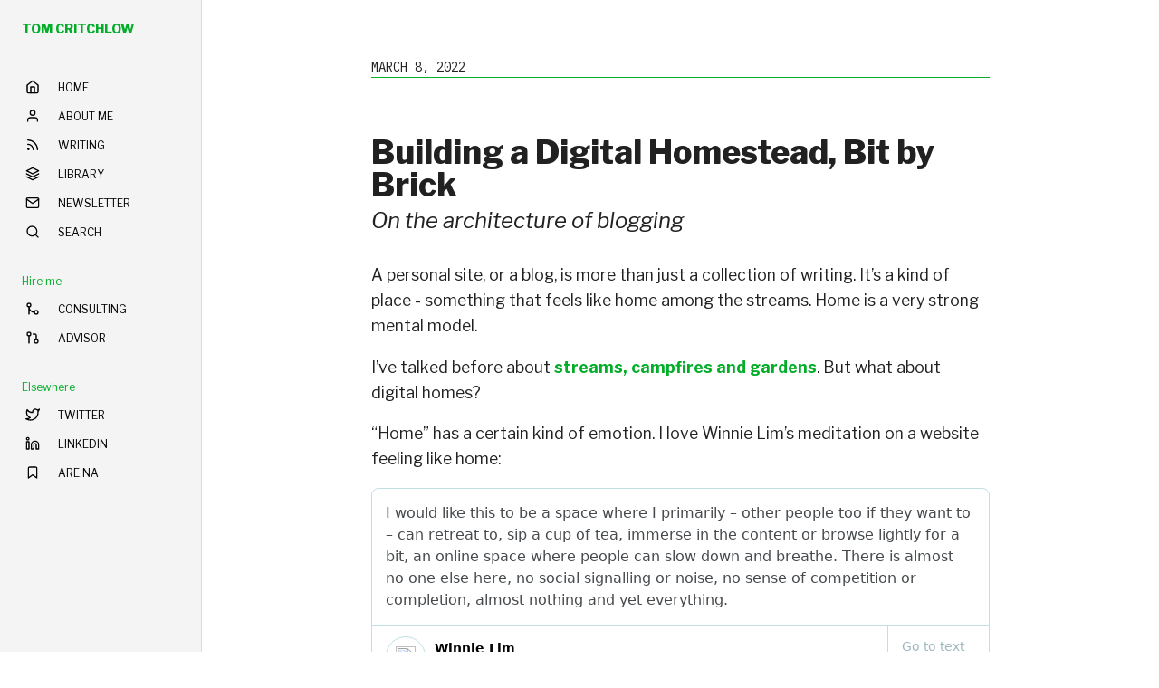

--- FILE ---
content_type: text/html; charset=utf-8
request_url: https://tomcritchlow.com/2022/03/08/architecture-blogging/
body_size: 7769
content:
<!DOCTYPE html>
<html lang="en" class="w-100 h-100">
  <head>
    <meta charset="utf-8">
    <title>Building a Digital Homestead, Bit by Brick</title>
    <meta name="description" content="Tom Critchlow. Move. Think. Create.">

    

<link href='https://fonts.googleapis.com/css?family=Libre+Franklin:400,400italic,600,700,300,800|IBM+Plex+Mono|Inconsolata:400,700' rel='stylesheet' type='text/css'>

<link rel="stylesheet" href="/css/tachyons.min.css">
<link rel="stylesheet" href="/css/hamburgers.css">


<link href="/css/all.css" rel="stylesheet">
<link href="/css/mobile.css" rel="stylesheet">

<link rel="icon" href="/images/favicon.png" />

<meta name="viewport" content="width=device-width">

<script src="//code.jquery.com/jquery-1.10.2.min.js" type="text/javascript"></script>
<script src="/js/feather.min.js" type="text/javascript"></script>

<!--Custom Jquery UI only used for slidetoggle left/right-->
<script src="/js/jquery-ui.min.js" type="text/javascript"></script>


<link rel="alternate" type="application/rss+xml" title="RSS Feed for tomcritchlow.com" href="/feed.xml" />


 <meta property="og:type"   content="article" />
 <meta property="og:url"    content="https://tomcritchlow.com/2022/03/08/architecture-blogging/" />
 <meta property="og:title"  content="Building a Digital Homestead, Bit by Brick" />
 <meta name="og:description" content="On the architecture of blogging">
 
 <meta property="og:image"  content="https://tomcritchlow.com/images/green.png" />
 
 <meta property="og:image:width"  content="600" />
 <meta property="og:image:height"  content="315" />



<meta name="twitter:card" content="summary_large_image">
<meta name="twitter:site" content="@tomcritchlow">
<meta name="twitter:creator" content="@tomcritchlow">
<meta name="twitter:title" content="Building a Digital Homestead, Bit by Brick">
<meta name="twitter:description" content="On the architecture of blogging">

<meta name="twitter:image" content="https://tomcritchlow-tom_og.web.val.run/?headline=Building a Digital Homestead, Bit by Brick&subheadline=On the architecture of blogging&date=March 8, 2022">





 
<meta name="pocket-site-verification" content="d481265d27c9597cbdc003abbf1994" />

<link rel="webmention" href="https://webmention.io/tomcritchlow.com/webmention" />
<link rel="pingback" href="https://webmention.io/tomcritchlow.com/xmlrpc" />



</head>

<body class="ph0-l center">

<!--From GA include-->




<script defer data-domain="tomcritchlow.com" src="https://plausible.io/js/script.js"></script>



<style>
#nav{
    width:223px;
    height:100vh;
  }

  #maincontent{
    margin-left:223px;
  }

  @media (max-width: 1024px) {
      #nav{
          width:100%;
      }

      #maincontent{
          margin-left:auto;
      }
  }
</style>


<div class="dn-l db w-100 pa3 bg-near-white z-1" style="position:sticky;top:0px">
    <a class="link dim dark-gray f6 f5-l dib ttu pt2 pt0-l dtc-l v-mid newgreen b" href="/" title="Home">TOM CRITCHLOW</a>
    <div class="fr dib dn-l pt1">    
        <div id="hamburger" class="hamburger hamburger--squeeze">
                <div class="hamburger-box">
                  <div class="hamburger-inner"></div>
                </div>
              </div>
    
    </div>
</div>

<div class="flex items-stretch h-100 w-100">
  
    

    

    <div id="nav" class="w5 bg-near-white f7 fw4 br-l bt-0-l bb-0-l bt bb b--black-10 fixed dn db-l top-0-l left-0 overflow-y-scroll z-1 pt2 pt0-l">
      
      
      
    
      <a class="db-l dn  items-center ma2 ph3 pa2 mv3 mb4-l link fw8 f6 br3 newgreen" href="/">
        TOM CRITCHLOW
      </a>
    


<a class="db flex items-center mh3 pa2 bg-animate hover-bg-white link black br3 ttu" id="Home" href="/">
    <i data-feather="home" class="h1 pr3"></i> <span class="navname">Home</span>
  </a>


<a class="db flex items-center mh3 pa2 bg-animate hover-bg-white link black br3 ttu" id="About me" href="/about">
    <i data-feather="user" class="h1 pr3"></i> <span class="navname">About me</span>
  </a>


<a class="db flex items-center mh3 pa2 bg-animate hover-bg-white link black br3 ttu" id="Writing" href="/writing">
    <i data-feather="rss" class="h1 pr3"></i> <span class="navname">Writing</span>
  </a>


<a class="db flex items-center mh3 pa2 bg-animate hover-bg-white link black br3 ttu" id="Library" href="/library">
    <i data-feather="layers" class="h1 pr3"></i> <span class="navname">Library</span>
  </a>


<a class="db flex items-center mh3 pa2 bg-animate hover-bg-white link black br3 ttu" id="Newsletter" href="/newsletter">
    <i data-feather="mail" class="h1 pr3"></i> <span class="navname">Newsletter</span>
  </a>


<a class="db flex items-center mh3 pa2 bg-animate hover-bg-white link black br3 ttu" id="Search" href="/search">
    <i data-feather="search" class="h1 pr3"></i> <span class="navname">Search</span>
  </a>



<div class="mv4">
    <div class="newgreen mh3 ph2 mv2 navname">Hire me</div>


<a class=" db flex items-center mh3 pa2 bg-animate hover-bg-white link black br3 ttu" id="Consulting" href="/consulting">
    <i data-feather="git-merge" class="h1 pr3"></i> <span class="navname">Consulting</span>
  </a>

<a class=" db flex items-center mh3 pa2 bg-animate hover-bg-white link black br3 ttu" id="Advisor" href="/advisor">
    <i data-feather="git-pull-request" class="h1 pr3"></i> <span class="navname">Advisor</span>
  </a>

</div>

<div class="mv4">
    <div class="newgreen mh3 ph2 mv2 navname">Elsewhere</div>


<a class=" db flex items-center mh3 pa2 bg-animate hover-bg-white link black br3 ttu" id="Twitter" href="https://twitter.com/tomcritchlow/">
    <i data-feather="twitter" class="h1 pr3"></i> <span class="navname">Twitter</span>
  </a>

<a class=" db flex items-center mh3 pa2 bg-animate hover-bg-white link black br3 ttu" id="LinkedIn" href="https://www.linkedin.com/in/tomcritchlow/">
    <i data-feather="linkedin" class="h1 pr3"></i> <span class="navname">LinkedIn</span>
  </a>

<a class=" db flex items-center mh3 pa2 bg-animate hover-bg-white link black br3 ttu" id="Are.na" href="https://www.are.na/tom-critchlow/index">
    <i data-feather="bookmark" class="h1 pr3"></i> <span class="navname">Are.na</span>
  </a>

</div>

      
      </div>

<script>
    
var $hamburger = $("#hamburger");
            $hamburger.on("click", function(e) {

              $hamburger.toggleClass("is-active");
              $("#nav").toggleClass("dn");
   
            }); 
      
            feather.replace();

function addClassBasedOnUrlWithSwitch() {
  // Get the current URL
  const url = window.location.href;
  
  switch (true) {
    case url == "https://tomcritchlow.com/":
      const div0 = document.getElementById("Home");
      if (div0) {
        div0.classList.add('bg-white');
      }
      break;
    case url.includes("https://tomcritchlow.com/?"):
      const div1 = document.getElementById("Home");
      if (div1) {
        div1.classList.add('bg-white');
      }
      break;      
    case url.includes("/about/"):
      const div2 = document.getElementById("About me");
      if (div2) {
        div2.classList.add('bg-white');
      }
      break;
    case url.includes("/writing/"):
      const div3 = document.getElementById("Writing");
      if (div3) {
        div3.classList.add('bg-white');
      }
      break;
    case url.includes("/newsletter"):
      const div4 = document.getElementById("Newsletter");
      if (div4) {
        div4.classList.add('bg-white');
      }
      break;
    case url.includes("/search"):
      const div5 = document.getElementById("Search");
      if (div5) {
        div5.classList.add('bg-white');
      }
      break;
    case url.includes("/start-here"):
      const div6 = document.getElementById("Start here");
      if (div6) {
        div6.classList.add('bg-white');
      }
      break;
    case url.includes("/topics/"):
      const div7 = document.getElementById("Topics");
      if (div7) {
        div7.classList.add('bg-white');
      }
      break;                              
    
    default:
      // Code to run if none of the above cases are true
      break;
  }
}

// Call the function
addClassBasedOnUrlWithSwitch();



</script>

    <div class="w-100 h-100" id="maincontent">
      <div class="mw8 center w-100 h-100">
        
    
        
    



<div class="pt4 pt5-l pb2 w-two-thirds-ns center">

<div class="f4 ph3 pb4 ph0-l lh-copy">

  
<div class="bb b--newgreen w-100 ibmplexmono ttu f6 dt-published mb5" datetime="2022-03-08 00:00:00 +0000">
    March 8, 2022
  </div>
  
        <h1 class="f2 fw8 lh-solid mv1 posttitle p-name">Building a Digital Homestead, Bit by Brick</h1>
  
      
      <h2 class="f3 fw3 lh-copy mt1 subtitle pb2 p-summary i">On the architecture of blogging</h2>
        
    
    <div class="postcontainer">
    <p>A personal site, or a blog, is more than just a collection of writing. It’s a kind of place - something that feels like home among the streams. Home is a very strong mental model.</p>

<p>I’ve talked before about <a href="https://tomcritchlow.com/2018/10/10/of-gardens-and-wikis/">streams, campfires and gardens</a>. But what about digital homes?</p>

<p>“Home” has a certain kind of emotion. I love Winnie Lim’s meditation on a website feeling like home:</p>

<blockquote class="quoteback" darkmode="" data-title="envisioning%20my%20homepage%20as%20an%20online%20therapeutic%20space" data-author="Winnie Lim" cite="https://winnielim.org/experiments/website/envisioning-my-homepage-as-an-online-therapeutic-space/">
I would like this to be a space where I primarily – other people too if they want to – can retreat to, sip a cup of tea, immerse in the content or browse lightly for a bit, an online space where people can slow down and breathe. There is almost no one else here, no social signalling or noise, no sense of competition or completion, almost nothing and yet everything.
<footer>Winnie Lim<cite> <a href="https://winnielim.org/experiments/website/envisioning-my-homepage-as-an-online-therapeutic-space/">https://winnielim.org/experiments/website/envisioning-my-homepage-as-an-online-therapeutic-space/</a></cite></footer>
</blockquote>
<script note="" src="https://cdn.jsdelivr.net/gh/Blogger-Peer-Review/quotebacks@1/quoteback.js"></script>

<p>And homes are built - Frank Chimero’s piece on building a digital homestead always resonates with me:</p>

<blockquote class="quoteback" darkmode="" data-title="Frank%20Chimero%20%C3%97%20Blog%20%C3%97%20Homesteading%202014" data-author="Frank Chimero" cite="https://archive.ph/2013.12.27-041357/http://frankchimero.com/blog/2013/12/homesteading-2014/">
Have you ever visited an architect’s house, one they designed themselves? It’s fun to walk through it with them. They have so many things, arranged so thoughtfully, and share the space with such pride because of the personal reflection the house required to design (not to mention the effort it took to build). It’s really quite special. I think there’s a pleasure to having everything under one roof. You feel together, all of you at once. In a way, building your own house is the ultimate project for a creative person: you’re making a home for what you think is important, done in the way you think is best.
<footer>@archiveis<cite> <a href="https://archive.ph/2013.12.27-041357/http://frankchimero.com/blog/2013/12/homesteading-2014/">https://archive.ph/2013.12.27-041357/http://frankchimero.com/blog/2013/12/homesteading-2014/</a></cite></footer>
</blockquote>
<script note="" src="https://cdn.jsdelivr.net/gh/Blogger-Peer-Review/quotebacks@1/quoteback.js"></script>

<p>This notion that building something allows you to embed your own style, taste and ideas into not just the content but the layout, structure. The walls are alive with your intentions.</p>

<p>And, much like a homestead, personal sites are never finished. They can be extended, re-built, maintained, polished, fixed. Brian Lovin has this wonderful meditaiton on incrementally correct personal sites:</p>

<blockquote class="quoteback" darkmode="" data-title="Incrementally%20correct%20personal%20websites" data-author="Brian Lovin" cite="https://brianlovin.com/writing/incrementally-correct-personal-websites">
<p>Incremental correctness is the process of iterating towards something more truthful, accurate, usable, or interesting. The faster we can iterate, the faster we can discover good ideas. Things aren't perfect today, but tomorrow things can be slightly closer to perfect.</p>
<p>Incremental correctness changes everything about the way you work. It's anti-perfectionism. It's pro-generation. It's about discovery and proof, research and prototyping, and having a framework to reliably test your instincts. It discourages major redesigns, preferring isolated improvements to a small subset of nodes in any kind of working tree.</p>
<p>I've always struggled to have this mindset when working on my personal website. I get stuck in these loops where I redesign the thing once every few years, and am left so thoroughly exhausted and frustrated by the process that I don't want to touch the thing ever again. If you've ever dreaded the notion of having to redesign your portfolio, you probably know what I mean.</p>
<footer>@brian_lovin<cite> <a href="https://brianlovin.com/writing/incrementally-correct-personal-websites">https://brianlovin.com/writing/incrementally-correct-personal-websites</a></cite></footer>
</blockquote>
<script note="" src="https://cdn.jsdelivr.net/gh/Blogger-Peer-Review/quotebacks@1/quoteback.js"></script>

<p>So there’s something brewing here - something about building a digital homestead, building it in a way that reflects your soul.</p>

<p>And the idea of <em>building</em> is interesting. Not gardens and streams but architecture! What kind of architecture is necessary for a blog? Perhaps it’s a geometry of irregular shapes, of bricolage. As Alan Jacobs writes in architectural blogging:</p>

<blockquote class="quoteback" darkmode="" data-title="revisiting%20architectural%20blogging%20%E2%80%93%20Snakes%20and%20Ladders" data-author="Alan Jacobs" cite="https://blog.ayjay.org/revisiting-architectural-blogging/">
<p>I think a lot about blogging, about why I like it, what I think I can accomplish through blogging that I can’t accomplish, or not easily anyway, through other kinds of writing … and that leads me to metaphors. For instance, I have appropriated from Brian Eno and others the distinction between architecture and gardening, and <a href="https://blog.ayjay.org/the-blog-garden/" target="_blank" rel="noopener">have described my blog as a kind of garden</a>. But lately I’ve been revisiting the architecture/gardening distinction and I have come to think that there <em>is</em> something architectural about writing a blog, or can be – but not in the sense of a typical architectural project, which is designed in advanced and built to specifications. Rather, writing a blog over a period of years is something like building the <a href="https://en.wikipedia.org/wiki/Watts_Towers" target="_blank" rel="noopener">Watts Towers</a>:</p>

<footer><cite> <a href="https://blog.ayjay.org/revisiting-architectural-blogging/">https://blog.ayjay.org/revisiting-architectural-blogging/</a></cite></footer>
</blockquote>
<script note="" src="https://cdn.jsdelivr.net/gh/Blogger-Peer-Review/quotebacks@1/quoteback.js"></script>

<p>From these meditations on the architecture of blogging three questions emerge:</p>

<ol>
  <li>How do you create pathways (and desire paths?) through your site? How do people start, journey, get lost and ultimately find their way through your site? I recently added a “start here” section to my <a href="https://tomcritchlow.com/writing/">writing page</a> but I’ve been tinkering with <a href="https://tomcritchlow.com/blogchains/">blogchains</a> and series of writing. What other structures emerge?</li>
  <li>How to archive, index and search? I recently re-architected how <a href="https://tomcritchlow.com/search/">search</a> works on my site. It’s not finished yet but I hope to use search as a way to search not only my site but all kinds of other stuff: my bookmarks, my wiki, my notes, my tweets even. Search can be a way to go down rabbitholes. Inspiration: <a href="https://thesephist.com/posts/monocle/">Building Monocle, a universal personal search engine for life</a>.</li>
  <li>Using a combination of static site and <a href="https://tachyons.io/">tachyons.css</a> I find it extremely easy to iterate my way forward. Tinkering with my blog is possible piecemeal, there are no databases, no monolithic CSS files, very few dependencies.. It’s clunky at times but I have this sense that every time I build I don’t accumulate tech debt and that’s actually remarkably powerful for a site that’s been running for a decade or so…</li>
</ol>

<h2 id="questions-as-scaffolding">Questions as Scaffolding</h2>

<p>Questions are unreasonably powerful. And maybe, just maybe, questions can be the scaffolding for the architecture of blogging. Reframing interest areas or topics into questions is a powerful enabler. This paper shows how “specific curiosity” is a driver of creativity:</p>

<blockquote class="quoteback" darkmode="" data-title="Curiosity made the cat more creative: Specific curiosity as a driver of creativity" data-author="Lydia Paine Hagtvedt, Karyn Dossinger , Spencer H. Harrison , Li Huang" cite="https://www.researchgate.net/publication/329542696_Curiosity_made_the_cat_more_creative_Specific_curiosity_as_a_driver_of_creativity">
<span>The present research examines the causal relationship between specific curiosity and creativity. To explicate this relationship, we introduce the concept of idea linking, a cognitive process that entails using aspects of early ideas as input for subsequent ideas in a sequential manner, such that one idea is a stepping stone to the next.</span><div><span><br /></span></div><div><span>Study 1 demonstrated the causal effect of specific curiosity on creativity.</span></div><div><span><br /></span></div><div><span>Study 2, a field study of artisans selling handmade goods online, found that experiencing specific curiosity predicts greater next-day creativity.</span></div><div><span><br /></span></div><div><span>Study 3 demonstrated idea linking as a mechanism for the effect of specific curiosity on creativity.</span></div><div><span><br /></span></div><div><span>Study 4 further established the impact of idea linking on creativity, finding that it boosted creativity beyond the well-established intervention of brainstorming.</span></div><div><span><br /></span></div><div><span>We discuss specific curiosity as a state that fuels creativity through idea linking and idea linking as a novel technique for creative idea generation.</span></div>
<footer>Lydia Paine Hagtvedt, Karyn Dossinger , Spencer H. Harrison , Li Huang<cite> <a href="https://www.researchgate.net/publication/329542696_Curiosity_made_the_cat_more_creative_Specific_curiosity_as_a_driver_of_creativity">https://www.researchgate.net/publication/329542696_Curiosity_made_the_cat_more_creative_Specific_curiosity_as_a_driver_of_creativity</a></cite></footer>
</blockquote>
<script note="" src="https://cdn.jsdelivr.net/gh/Blogger-Peer-Review/quotebacks@1/quoteback.js"></script>

<p>I’ve dabbled with this recently by trying to make sense of what I’m to through the lens of <a href="https://tomcritchlow.com/2022/01/06/jan-22-map-inquiry/">lines of inquiry</a>.</p>

<p>And finally - I found this beautiful personal site from <a href="https://www.quartey.com/">Emmanuel Quartey</a> where he has structured his writing and site around central <a href="https://www.quartey.com/questions">questions</a>:</p>

<p><img src="/images/quartey-questions.png" alt="" /></p>

<p>What a magnificent execution. Questions as scaffolding and curiosity engine for building your own digital homestead, bit by brick.</p>


  </div>

    
    <hr class="w3 mv5">
    

  

  
  <div class="w-100 mv3 pa3 ba b--newgreen br2 f5 bg-near-white">
    <div class="b pv1">More blog posts:</div>
    
    <div class="flex w-100">
      <p class="pv0 mv1"><a href="/2025/08/22/people-and-blogs/">Featured on People & Blogs</a></p>
      <p class="f6 black-50 ml-auto w-20-l w-40 tr pv0 mv1">August 22, 2025</p>
    </div>
    
    
    <div class="flex w-100">
      <p class="pv0 mv1"><a href="/2025/06/27/taking-blogging-seriously/">Taking Blogging Seriously</a></p>
      <p class="f6 black-50 ml-auto w-20-l w-40 tr pv0 mv1">June 27, 2025</p>
    </div>
    
    
    <div class="flex w-100">
      <p class="pv0 mv1"><a href="/2025/03/21/better-ai-mode/">Google is Grounded and Needs to Learn How to Soar</a></p>
      <p class="f6 black-50 ml-auto w-20-l w-40 tr pv0 mv1">March 21, 2025</p>
    </div>
    
    
        
    <div class="bt b--black-10 mt3">
      <p>This post was written by Tom Critchlow - blogger and independent consultant. Subscribe to join my occassional newsletter:</p>
        <form action="https://buttondown.email/api/emails/embed-subscribe/tomcritchlow" method="post" target="popupwindow" onsubmit="window.open('https://buttondown.email/tomcritchlow', 'popupwindow')" class="embeddable-buttondown-form flex items-center w-100 f5">
            <input placeholder="Email Address" type="email" name="email" id="bd-email" class="bg-light-gray w-100 input-reset ba b--black-20 pv2 ph3 border-box br2 br--left">
            <input type="hidden" name="metadata__cta" value="blogend">
            <input type="submit" value="Subscribe" class="input-reset w-auto-ns pv2 ph3 ba b--newgreen bg-light-gray br2 br--right pointer">
            </form>
    </div>
        
    </div>
    



<hr class="w3 mv5">


<script>

    $( document ).ready(function() {
        var footnotes = $(".footnotes p");
        $("sup").each(function(index){
            var fn = footnotes[index].removeChild(footnotes[index].lastChild);
            $(this).replaceWith("<label for='"+index+"' class='margin-toggle sidenote-number'></label><input type='checkbox' id='"+index+"' class='margin-toggle'/><span class='sidenote'>"+footnotes[index].innerHTML+"</span>")  
        });   
        $(".footnotes").hide()
    });    
       

    </script>


<script type="application/json" class="js-hypothesis-config">
  {
    "openSidebar": false,
    "theme": "clean"
  }
</script>


<script src="https://hypothes.is/embed.js" async></script>

<script type="text/javascript">

window.hypothesisConfig = function () {
  return {
    branding: {
      appBackgroundColor: 'white',
      ctaBackgroundColor: 'rgba(3, 11, 16, 1)',
      ctaTextColor: '#eee',
      selectionFontFamily: 'helvetica, arial, sans serif'
    }
  };
};

if ($(window).width()<600){
      window.hypothesisConfig = function () {
        return {
          "externalContainerSelector": "#hypbox",
          "onLayoutChange": function(layout) {
            if (layout.expanded) {
              $('#hypbox').show();
            } else {
              $('#hypbox').hide();
            }
          }
        };
      };
    };
</script>

<script defer src="https://cdn.commento.io/js/commento.js"></script>
<div id="commento"></div>



</div>
</div>

<div id="hypbox" style="display:none;width:100%;height:65%;position:fixed;bottom:0px;border-top:1px solid #02AD28;">
      
</div>

</div>

      
    </div>
      
    </div>
    </div>
    
    
    
    
    <script>
      feather.replace();
    </script>

    <script defer src="https://static.cloudflareinsights.com/beacon.min.js/vcd15cbe7772f49c399c6a5babf22c1241717689176015" integrity="sha512-ZpsOmlRQV6y907TI0dKBHq9Md29nnaEIPlkf84rnaERnq6zvWvPUqr2ft8M1aS28oN72PdrCzSjY4U6VaAw1EQ==" data-cf-beacon='{"version":"2024.11.0","token":"12b6f3a58a014806b33fa36638c2291e","r":1,"server_timing":{"name":{"cfCacheStatus":true,"cfEdge":true,"cfExtPri":true,"cfL4":true,"cfOrigin":true,"cfSpeedBrain":true},"location_startswith":null}}' crossorigin="anonymous"></script>
</body>
    </html>